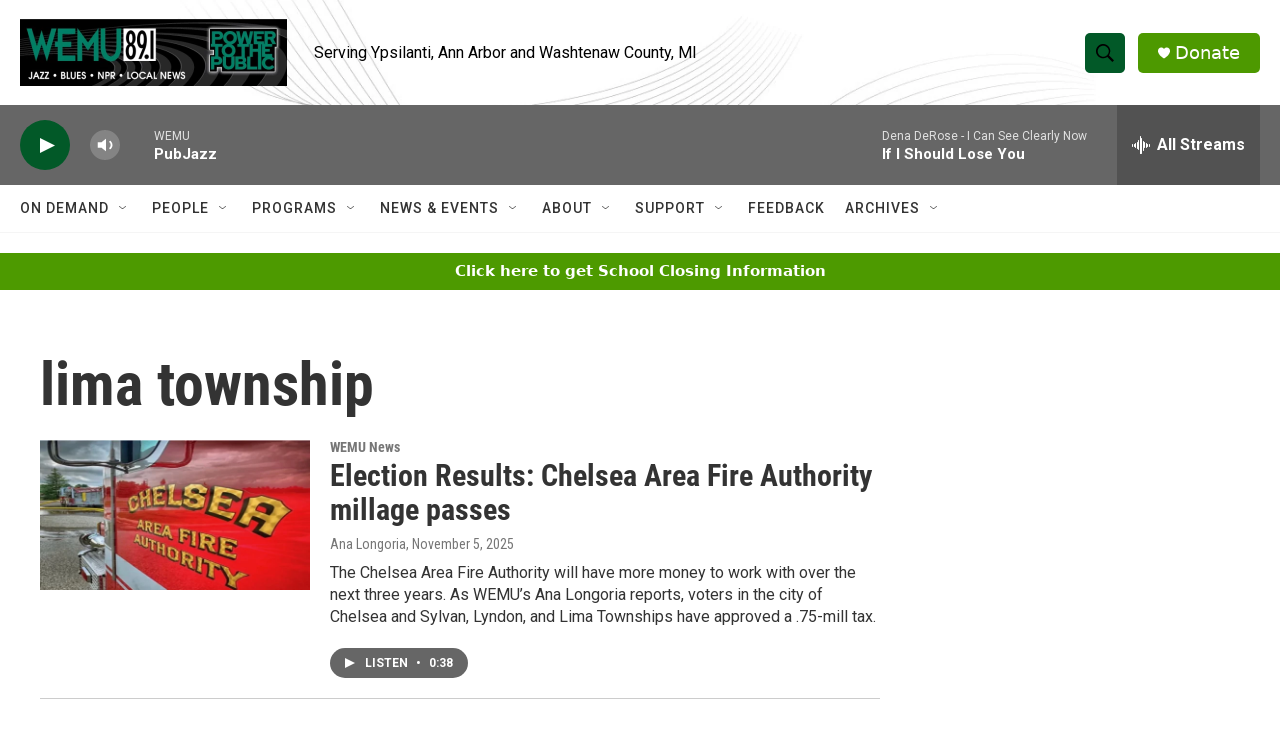

--- FILE ---
content_type: text/html; charset=utf-8
request_url: https://www.google.com/recaptcha/api2/aframe
body_size: 267
content:
<!DOCTYPE HTML><html><head><meta http-equiv="content-type" content="text/html; charset=UTF-8"></head><body><script nonce="4fIENZw23BCVLc7qyJs1oQ">/** Anti-fraud and anti-abuse applications only. See google.com/recaptcha */ try{var clients={'sodar':'https://pagead2.googlesyndication.com/pagead/sodar?'};window.addEventListener("message",function(a){try{if(a.source===window.parent){var b=JSON.parse(a.data);var c=clients[b['id']];if(c){var d=document.createElement('img');d.src=c+b['params']+'&rc='+(localStorage.getItem("rc::a")?sessionStorage.getItem("rc::b"):"");window.document.body.appendChild(d);sessionStorage.setItem("rc::e",parseInt(sessionStorage.getItem("rc::e")||0)+1);localStorage.setItem("rc::h",'1768524211215');}}}catch(b){}});window.parent.postMessage("_grecaptcha_ready", "*");}catch(b){}</script></body></html>